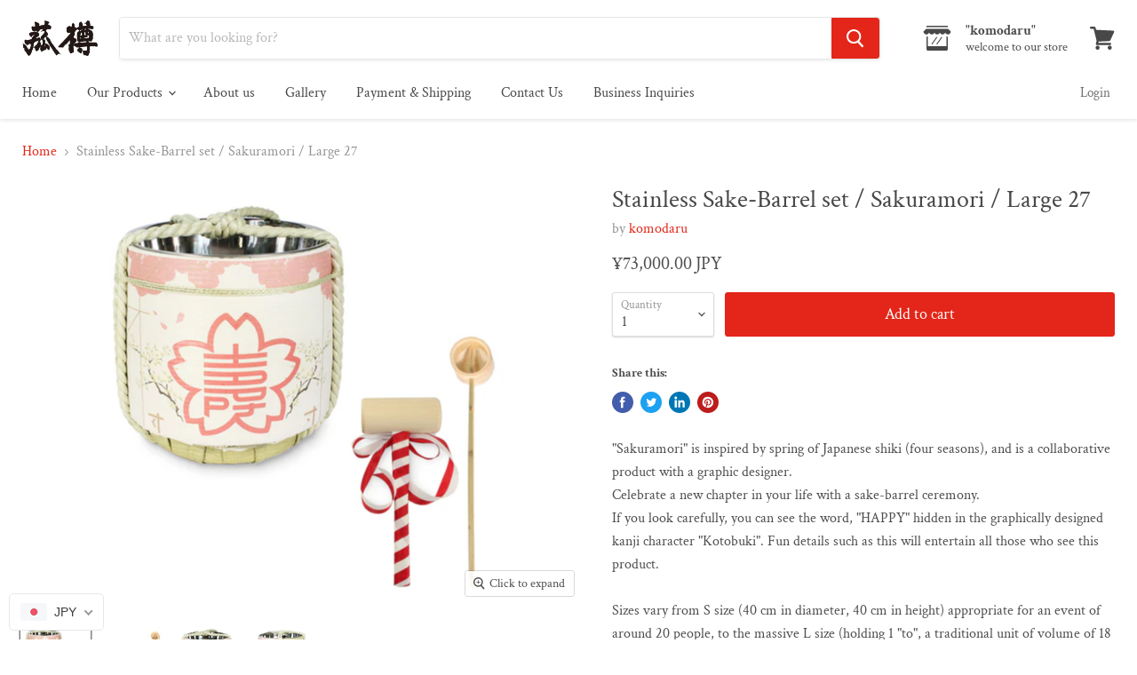

--- FILE ---
content_type: text/html; charset=utf-8
request_url: https://komodaru.jp/collections/all/products/stainless-sake-barrel-set-sakuramori-large-27?view=_recently-viewed
body_size: 1202
content:

































<li
  class="productgrid--item  imagestyle--natural        product-recently-viewed-card  "
  data-product-item
  data-product-quickshop-url="/products/stainless-sake-barrel-set-sakuramori-large-27"
  data-quickshop-hash="784b974b5e63c552f12806da4a43abceaf0e88687063ebf3f625cfa716885c5e"
  
    data-recently-viewed-card
  
>
  <div class="productitem" data-product-item-content>
    <div class="product-recently-viewed-card-time" data-product-handle="stainless-sake-barrel-set-sakuramori-large-27">
      <button
        class="product-recently-viewed-card-remove"
        aria-label="close"
        data-remove-recently-viewed
      >
        <svg
  aria-hidden="true"
  focusable="false"
  role="presentation"
  width="10"
  height="10"
  viewBox="0 0 10 10"
  xmlns="http://www.w3.org/2000/svg"
>
  <path d="M6.08785659,5 L9.77469752,1.31315906 L8.68684094,0.225302476 L5,3.91214341 L1.31315906,0.225302476 L0.225302476,1.31315906 L3.91214341,5 L0.225302476,8.68684094 L1.31315906,9.77469752 L5,6.08785659 L8.68684094,9.77469752 L9.77469752,8.68684094 L6.08785659,5 Z"></path>
</svg>
      </button>
    </div>
    <a
      class="productitem--image-link"
      href="/products/stainless-sake-barrel-set-sakuramori-large-27"
      tabindex="-1"
      data-product-page-link
    >
      <figure class="productitem--image" data-product-item-image>
        
          
          

  
    <noscript data-rimg-noscript>
      <img
        
          src="//komodaru.jp/cdn/shop/products/st003_001set_97504a76-9105-4634-bd7a-1363f00620a0_512x512.jpg?v=1679139355"
        

        alt=""
        data-rimg="noscript"
        srcset="//komodaru.jp/cdn/shop/products/st003_001set_97504a76-9105-4634-bd7a-1363f00620a0_512x512.jpg?v=1679139355 1x, //komodaru.jp/cdn/shop/products/st003_001set_97504a76-9105-4634-bd7a-1363f00620a0_1024x1024.jpg?v=1679139355 2x, //komodaru.jp/cdn/shop/products/st003_001set_97504a76-9105-4634-bd7a-1363f00620a0_1198x1198.jpg?v=1679139355 2.34x"
        class="productitem--image-primary"
        
        
      >
    </noscript>
  

  <img
    
      src="//komodaru.jp/cdn/shop/products/st003_001set_97504a76-9105-4634-bd7a-1363f00620a0_512x512.jpg?v=1679139355"
    
    alt=""

    
      data-rimg="lazy"
      data-rimg-scale="1"
      data-rimg-template="//komodaru.jp/cdn/shop/products/st003_001set_97504a76-9105-4634-bd7a-1363f00620a0_{size}.jpg?v=1679139355"
      data-rimg-max="1200x1200"
      data-rimg-crop=""
      
      srcset="data:image/svg+xml;utf8,<svg%20xmlns='http://www.w3.org/2000/svg'%20width='512'%20height='512'></svg>"
    

    class="productitem--image-primary"
    
    
  >



  <div data-rimg-canvas></div>


        

        

<span class="productitem--badge badge--sale"
    data-badge-sales
    style="display: none;"
  >
    
      Sale
    
  </span>
      </figure>
    </a><div class="productitem--info">
      

      

      <h2 class="productitem--title">
        <a href="/products/stainless-sake-barrel-set-sakuramori-large-27" data-product-page-link>
          Stainless Sake-Barrel set / Sakuramori / Large 27
        </a>
      </h2>

      
        <span class="productitem--vendor">
          <a href="/collections/vendors?q=komodaru" title="komodaru">komodaru</a>
        </span>
      

      
        
<div class="productitem--price ">
  <div
    class="price--compare-at "
    data-price-compare-at
  >
  </div>

  <div class="price--main" data-price>
      
      <span class="money">
        <span class=money>¥73,000</span>
      </span>
    
  </div>

  
  
  
  

  <div
    class="
      product--unit-price
      hidden
    "
    data-unit-price
  >
    <span class="product--total-quantity" data-total-quantity></span> | <span class="product--unit-price-amount money" data-unit-price-amount></span> / <span class="product--unit-price-measure" data-unit-price-measure></span>
  </div></div>


      

      

      
        <div class="productitem--description">
          <p>"Sakuramori" is inspired by spring of Japanese shiki (four seasons), and is a collaborative product with a graphic designer. Celebrate a new chapte...</p>

          
            <a
              href="/products/stainless-sake-barrel-set-sakuramori-large-27"
              class="productitem--link"
              data-product-page-link
            >
              View full details
            </a>
          
        </div>
      
    </div>

    
  </div>

  
    <script type="application/json" data-quick-buy-settings>
      {
        "cart_redirection": false,
        "money_format": "¥{{amount_no_decimals}}"
      }
    </script>
  
</li>

